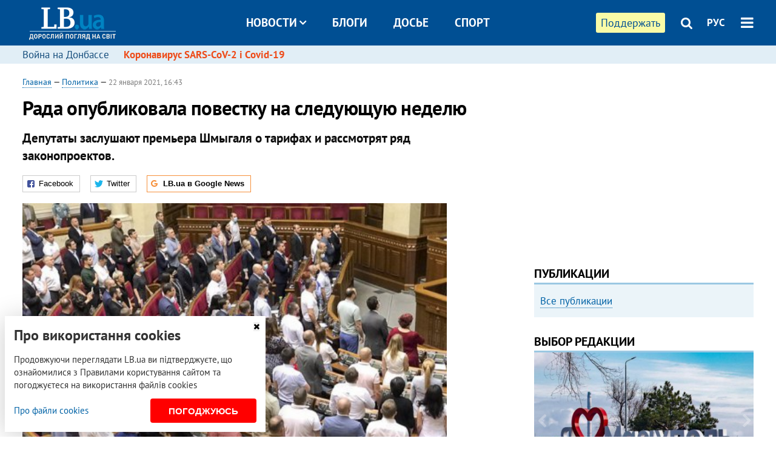

--- FILE ---
content_type: text/html; charset=utf-8
request_url: https://rus.lb.ua/news/2021/01/22/475893_rada_opublikovala_povestku.html
body_size: 10829
content:
<!DOCTYPE html>
<html>
<head>

	<meta http-equiv="content-type" content="text/html;charset=utf-8">
	<title>Рада опубликовала повестку дня на следующую неделю</title>
	<meta name="keywords" content="Верховна Рада,закони">
	<meta name="description" content="Депутаты заслушают премьера Шмыгаля о тарифах и рассмотрят ряд законопроектов.">
	    <link rel="canonical" href="https://rus.lb.ua/news/2021/01/22/475893_rada_opublikovala_povestku.html" />
        <link rel="alternate" href="https://lb.ua/news/2021/01/22/475893_rada_opublikovala_povestku.html" hreflang="uk" hreflang="x-default" />
    <link rel="alternate" href="https://rus.lb.ua/news/2021/01/22/475893_rada_opublikovala_povestku.html" hreflang="ru" />
    	
    <meta name="format-detection" content="telephone=no">

            <link rel="dns-prefetch" href="//i.lb.ua">
    <link rel="dns-prefetch" href="//www.facebook.com">
    <link rel="dns-prefetch" href="//www.googletagservices.com">
    <link rel="dns-prefetch" href="//googleads.g.doubleclick.net">
    <link rel="dns-prefetch" href="//pagead2.googlesyndication.com">

    <link rel="preload" href="/media/680/news/fonts/ptsans.woff2" as="font" type="font/woff2" crossorigin>
    <link rel="preload" href="/media/680/news/fonts/ptsansb.woff2" as="font" type="font/woff2" crossorigin>
    <link rel="preload" href="/media/680/news/fonts/icons.woff2" as="font" type="font/woff2" crossorigin>

    <link rel="preload" href="/media/680/news/css/style.css" type="text/css" as="style" onload="this.onload=null;this.rel='stylesheet'">

    <link rel="preload" href="/media/680/news/js/jquery-3.1.1.min.js" as="script">
    <link rel="preload" href="/media/680/news/js/common.js" as="script">
    <link rel="preload" href="//pagead2.googlesyndication.com/pagead/js/adsbygoogle.js" as="script">
        <link rel="preload" href="/media/680/news/css/social-likes.css" type="text/css" as="style" onload="this.onload=null;this.rel='stylesheet'">

		<link rel="alternate" type="application/rss+xml" title="LB.ua RSS" href="https://lb.ua/export/rss.xml">
	
	<!-- facebook -->
			<meta property="fb:app_id" content="147594101940225">
	<meta property="fb:admins" content="100001550293023">
	<meta property="og:site_name" content="LB.ua">
    <meta name="twitter:site" content="@lb_ua">
	    <meta name="RESOURCE-TYPE" content="DOCUMENT" />
    <meta name="DISTRIBUTION" content="GLOBAL" />

	<meta property="og:url" content="https://rus.lb.ua/news/2021/01/22/475893_rada_opublikovala_povestku.html"/>
    <meta property="og:type" content="article"/>
	<meta property="og:title" content="Рада опубликовала повестку на следующую неделю"/>
	<meta property="og:description" content="Депутаты заслушают премьера Шмыгаля о тарифах и рассмотрят ряд законопроектов." />

    <meta name="twitter:title" content="Рада опубликовала повестку на следующую неделю" />
    <meta name="twitter:description" content="Депутаты заслушают премьера Шмыгаля о тарифах и рассмотрят ряд законопроектов." />

	            <meta property="og:image" content="https://i.lb.ua/076/60/600ae7cb2b31a.jpeg"/>
    <meta property="og:image:width" content="480"/>
    <meta property="og:image:height" content="320"/>
    <meta property="og:image:secure_url" content="https://i.lb.ua/076/60/600ae7cb2b31a.jpeg"/>
    <meta property="og:image:width" content="480"/>
    <meta property="og:image:height" content="320"/>
    <meta property="og:image" content="https://i.lb.ua/076/60/600ae7cb2b31a_200_130.jpeg"/>
    <meta property="og:image:width" content="200"/>
    <meta property="og:image:height" content="130"/>

    <meta name="twitter:image" content="https://i.lb.ua/076/60/600ae7cb2b31a.jpeg" />
    <meta name="twitter:card" content="summary_large_image">
        	
        
    <meta name="viewport" content="width=device-width,initial-scale=1,user-scalable=yes">

	<!-- CSS -->
	        <link rel="stylesheet" href="/media/680/news/css/style.css">
    <link rel="shortcut icon" type="image/x-icon" href="/favicon.ico">
        <link rel="stylesheet" href="/media/680/news/css/social-likes.css">

	    <script src="/media/680/news/js/jquery-3.1.1.min.js"></script>
        <script async src="/media/680/news/js/common.js"></script>
		
        <script async src="https://securepubads.g.doubleclick.net/tag/js/gpt.js"></script>
    <script>
        window.googletag = window.googletag || {cmd: []};
    </script>
    
        <script async src="https://pagead2.googlesyndication.com/pagead/js/adsbygoogle.js"></script>
    <script>
    (adsbygoogle = window.adsbygoogle || []).push({
          google_ad_client: "ca-pub-6096932064585080",
          enable_page_level_ads: true });
    </script>
    
        <script type="application/ld+json">
    {
        "@context": "https://schema.org",
        "@type": "NewsArticle",
        "mainEntityOfPage": {
            "@type": "WebPage",
            "@id": "https://rus.lb.ua/news/2021/01/22/475893_rada_opublikovala_povestku.html"
        },
        "headline": "Рада опубликовала повестку на следующую неделю",
                "image": [
            "https://i.lb.ua/076/60/600ae7cb2b31a.jpeg"
        ],
                "datePublished": "2021-01-22T16:43:00+02:00",
        "dateModified": "2022-03-11T12:50:00+02:00",
                "publisher": {
            "@type": "Organization",
            "name": "LB.ua",
            "alternateName": "Лівий берег",
            "logo": {
                "@type": "ImageObject",
                "url": "https://lb.ua/media/news/img/logo/logo.white.png"
            }
        }
    }
    </script>
</head>


<body >


<header class="site-header">
	<div class="layout">
	<div class="layout-wrapper clearfix">
        <nav class="header">
                        <div class="logo"><a href="https://rus.lb.ua"></a></div>
                        <ul class="nav-menu nav-menu-right">
                                <li class="nav-item nav-item-donate"><a href="https://lb.ua/donate" target="_blank"><span>Поддержать</span></a></li>
                
                                
                
                                <li class="nav-item nav-item-search hide-on-phone"><a href="#header-search" data-toggle="collapse" aria-expanded="false" aria-controls="header-search"><span class="icons icon-search" ></span></a></li>
                
                <li class="nav-item nav-item-lang dropdown"><a href="javascript:void(0);" data-toggle="dropdown" type="button">РУС</a>
    <ul class="dropdown-menu dropdown-lang">
        <li class="border"><a href="https://lb.ua/news/2021/01/22/475893_rada_opublikovala_povestku.html" alt="українська">УКР</a></li>
        <li><a href="//en.lb.ua" alt="english">ENG</a></li>
    </ul>
</li>

				                <li class="nav-item nav-item-menu dropdown"><a a href="javascript:void(0);" onclick="return false;" type="button" data-toggle="dropdown"><span class="icons icon-bars"></span></a>
                    <div class="dropdown-menu dropdown-right">
                        <div class="dropdown-flex">
                            <div class="dropdown-flex-box">
                                <ul>
                                    <li><a href="/newsfeed">Новости</a></li>
                                    <li class="sub-item"><a href="/politics">Политика</a></li>
                                    <li class="sub-item"><a href="/economics">Экономика</a></li>
                                    <li class="sub-item"><a href="/society">Общество</a></li>
                                    <li class="sub-item"><a href="">Здоровье</a></li>
                                    <li class="sub-item"><a href="/culture">Культура</a></li>
                                    <li class="sub-item"><a href="/world">Мир</a></li>
                                    <li class="sub-item"><a href="/sport">Спорт</a></li>
                                    <li class="sub-item"><a href="https://lb.ua/theme/kyiv">Київ</a></li>
                                    <li class="sub-item"><a href="https://lb.ua/theme/nova_krayina">Нова Країна</a></li>
                                    <li class="sub-item"><a href="https://lb.ua/theme/terytorii_kultury">Території культури</a></li>
                                    <li class="sub-item"><a href="https://lb.ua/theme/culthub">CultHub</a></li>

                                    
                                    
                                    
                                    <li><a href="/analytics">Публикации</a></li>
                                    <li><a href="/blog">Блоги</a></li>
                                </ul>
                            </div>
                            <div class="dropdown-flex-box">
                                <ul>
                                    <li><a href="https://www.youtube.com/channel/UC_wMhlGmskE2Ue-400XjofQ">LB Live</a></li>
                                    
                                    <li><a href="/file">Досье</a></li>
                                    <li><a href="/theme">Спецтемы</a></li>
                                    <li><a href="/photo">Фото/Видео</a></li>
                                    <li><a href="/author">Авторы</a></li>
                                    <li><a href="/about/contacts">Редакция</a></li>
                                    <li><a href="/archive">Архив</a></li>
                                </ul>
                            </div>
                        </div>
                        
                        <div class="nav-item-menu-icons">
                            <a rel="nofollow" target="_blank" href="https://www.facebook.com/%D0%9B%D1%96%D0%B2%D0%B8%D0%B9-%D0%91%D0%B5%D1%80%D0%B5%D0%B3-LBUA-111382865585059"><span class="icons icon-facebook"></span></a>
                            <a rel="nofollow" target="_blank" href="https://twitter.com/lb_ua"><span class="icons icon-twitter"></span></a>
                            <a rel="nofollow" target="_blank" href="https://t.me/lbua_official"><span class="icons icon-telegram"></span></a>
                            <a rel="nofollow" target="_blank" href="https://youtube.com/@lblive1902"><span class="icons icon-youtube"></span></a>
                            <a rel="nofollow" href="https://rus.lb.ua/rss"><span class="icons icon-rss"></span></a>
                            <a rel="nofollow" href="#header-search" data-toggle="collapse" aria-expanded="false" aria-controls="header-search"><span class="icons icon-search"></span></a>
                            
                        </div>
                    </div>
                </li>
                            </ul>

                        <ul class="nav-menu nav-menu-main">
                <li class="dropdown nav-item-news"><a href="javascript:void(0);" onclick="return false;" type="button" data-toggle="dropdown">Новости<span class="icons icon-down"></span></a>
                    <ul class="dropdown-menu dropdown-lang">
                        <li><a href="/politics">Политика</a></li>
                        <li><a href="/economics">Экономика</a></li>
                        <li><a href="/society">Общество</a></li>
                        <li><a href="">Здоровье</a></li>
                        <li><a href="/culture">Культура</a></li>
                        <li><a href="/world">Мир</a></li>
                        <li><a href="/sport">Спорт</a></li>
                        <li><a href="https://lb.ua/theme/kyiv">Київ</a></li>
                        <li><a href="https://lb.ua/theme/nova_krayina">Нова Країна</a></li>
                        <li><a href="https://lb.ua/theme/terytorii_kultury">Території культури</a></li>
                        <li><a href="https://lb.ua/theme/culthub">CultHub</a></li>

                        
                        
                        
                    </ul>
                </li>
                <li class="nav-item-blogs"><a href="/blog">Блоги</a></li>
                <li class="nav-item-files"><a href="/file">Досье</a></li>
                <li class="nav-item-photo"><a href="/sport">Спорт</a></li>

                
                
            </ul>
            
    		
        </nav>
	</div>
	</div>

        <div class="collapse" id="header-search">
    <div class="layout">
        <div class="layout-wrapper">
            <form class="search-form" action="/search">
                <input class="search-txt" type="text" name="q" placeholder="Фраза для поиска"/>
                <button class="search-btn" type="submit"><span class="icons icon-search"></span></button>
            </form>
        </div>
    </div>
    </div>
    
    	<div class="sub-menu">
	<div class="layout">
		<div class="layout-wrapper">
			<ul class="nav-links">
						    				            <li class=""><a href="https://lb.ua/tag/13516_boevie_deystviya_na_vostoke_ukraini">Война на Донбассе
</a></li>
            <li class="important"><a href="https://lb.ua/tag/18306_koronavirus_sarscov2_i_covid19">Коронавирус SARS-CoV-2 і Covid-19
</a></li>
    			    						</ul>
		</div>
	</div>
	</div>
    
</header>

            

<div class="site-content layout layout-material">

        <div class="layout-wrapper clearfix">

        
		<div class="col-content ">
		    <div class="col-content-wrapper clearfix">

            <article class="material" itemscope itemtype="http://schema.org/NewsArticle">
    	
	<div class="header">
		<div class="date">
                        <a href="https://rus.lb.ua">Главная</a> &mdash;
                            <a href="/politics">Политика</a> &mdash;                                                                 <time class="time" pubdate itemprop="datePublished" datetime="2021-01-22T16:43:00Z">22 января 2021, 16:43</time>                        <meta itemprop="dateModified" content="2022-03-11"/>
		</div>

        
                <h1 itemprop="headline">Рада опубликовала повестку на следующую неделю
                    </h1>
        
		

                <div class="material-h2" itemprop="description"><p>Депутаты заслушают премьера Шмыгаля о тарифах и рассмотрят ряд законопроектов.</p></div>
        
                                    <meta itemprop="author" content="LB.ua">                        	</div>

        <div class="social-likes" ><div class="facebook" title="Поделиться ссылкой на Фейсбуке">Facebook</div>
<div class="twitter" title="Поделиться ссылкой в Твиттере">Twitter</div>
<div class="social-likes__widget social-likes__widget_gnews">
    <a href="https://news.google.com/publications/CAAqBwgKMO-Fpwsw15C_Aw?hl=ru&gl=UA&ceid=UA:ru" target="_blank" rel="nofollow">
        <span class="social-likes__button"><span class="social-likes__icon social-likes__icon_gnews"></span><strong>LB.ua в Google News</strong></span>
    </a>
</div>
</div>
    
	
		<div class="image" itemprop="image" itemscope itemtype="https://schema.org/ImageObject" data-ad-ignore="true">
		<img loading="lazy" src="https://i.lb.ua/076/60/600ae7cb2b31a.jpeg" alt="Рада опубликовала повестку на следующую неделю" >
        <meta itemprop="width" content="480" />
        <meta itemprop="height" content="320" />
        <meta itemprop="url" content="https://i.lb.ua/076/60/600ae7cb2b31a.jpeg" />
				<div class="author">Фото: Анна Стешенко</div>	</div>
	
	
	

	
        <div itemprop="articleBody"><p><a href="https://rus.lb.ua/tag/59_verhovnaya_rada">Верховная Рада</a>&nbsp;опубликовала повестку на следующую пленарную неделю 26-29 января.</p>
<p>Соответствующая информация размещена на&nbsp;<a href="http://static.rada.gov.ua/zakon/new/WR/WR260121.htm" rel="nofollow" target="_blank">сайте парламента</a>.</p>
<p>Как сообщалось, 26 января в Раде <a href="https://rus.lb.ua/news/2021/01/13/475136_rada_zaslushaet_premera_voprosu.html">выступит премьер-министр Денис Шмыгаль о тарифах</a>. Ранее на совещании
премьер проинформировал о решении госрегулирования цен на газ с февраля на период карантина (фактически до конца отопительного сезона). К тому же правительство надеется на поддержку МВФ в этом
вопросе.</p>
<p>В этот период Рада также планирует рассмотреть ряд законопроектов. Среди них - <a href="https://rus.lb.ua/news/2021/01/19/475606_sluge_naroda_soobshchili_rada.html">законопроект №3612 о
референдуме</a>, об отмене трудовой книжки (№3623), так называемый законопроект о "налоге на Гугл" (№4184), ряд экологических законов, реформа Службы безопасности, законопроект о парламентской службе
(№4530).</p>
<p>На пятницу также планируется рассмотреть законопроект о запрете пластиковых пакетов №2051-1.</p>
<p>Парламент также обнародовал календарный план пятой сессии, которая начнется со 2 февраля. 26-29 января Рада работает в режиме пленарных заседаний в соответствии с календарным планом четвертой
сессии.</p>
<p><div class="photos photo-item photo-align-center" data-ad-ignore="true">
    <div class="photo-item-image" data-ad-ignore="true">
        <img src="https://i.lb.ua/093/09/600ae561610cc.jpeg" alt="" />
            </div>
    </div>
</p>
<p>Народный депутат Ярослав Железняк в своем Telegram-канале отметил, что повестка дня еще будет меняться.</p>
<p>"Говорят, и кадровые вопросы могут возникнуть. Но пока и так выглядит интересно как для начала политического сезона", - написал он.</p>
<p>Напомним, Верховная Рада Украины в 2020 году&nbsp;<a href="https://rus.lb.ua/news/2020/12/23/473772_verhovnaya_rada_god_rassmotrela.html">рассмотрела 1028 законопроектов</a>.</p></div>
    

	

	
	

    

            

            

    
            

    <div class="hidden" itemprop="publisher" itemscope itemtype="https://schema.org/Organization">
        <meta itemprop="name" content="LB.ua" />
        <div class="hidden" itemprop="logo" itemscope itemtype="https://schema.org/ImageObject">
            <meta itemprop="url" content="https://lb.ua/media/news/img/logo/logo.png" />
        </div>
    </div>
    <meta itemscope itemprop="mainEntityOfPage" itemType="https://schema.org/WebPage" itemid="https://rus.lb.ua/news/2021/01/22/475893_rada_opublikovala_povestku.html" />


    <noindex>
            <div class="block read-social">Читайте главные новости LB.ua в социальных сетях <a href="https://www.facebook.com/%D0%9B%D1%96%D0%B2%D0%B8%D0%B9-%D0%91%D0%B5%D1%80%D0%B5%D0%B3-LBUA-111382865585059">Facebook</a>, <a href="https://twitter.com/lb_ua">Twitter</a> и <a href="https://t.me/lbua_official">Telegram</a></div>
    
            
            
        
    
                    </noindex>

    
    


                <div class="block sources thin-link" itemprop="keywords"><span>Темы: </span><a href="/tag/59_verhovnaya_rada" rel="tag">Верховная Рада</a>, <a href="/tag/8819_zakony" rel="tag">законы</a></div>
        

            <div class="block social-likes social-bottom" ><div class="facebook" title="Поделиться ссылкой на Фейсбуке">Facebook</div>
<div class="twitter" title="Поделиться ссылкой в Твиттере">Twitter</div>
<div class="social-likes__widget social-likes__widget_gnews">
    <a href="https://news.google.com/publications/CAAqBwgKMO-Fpwsw15C_Aw?hl=ru&gl=UA&ceid=UA:ru" target="_blank" rel="nofollow">
        <span class="social-likes__button"><span class="social-likes__icon social-likes__icon_gnews"></span><strong>LB.ua в Google News</strong></span>
    </a>
</div>
</div>
        </article>



<div class="material-related">
    
                        
                    <div class="block related-news news-by-theme">

<ul class="feed">
    <li class="">
        <div class="time"><time datetime="2020-12-25T15:44:00Z">
    25 декабря 2020, 15:44
    </time></div>
        <a href="https://rus.lb.ua/news/2020/12/25/473919_razumkov_schitaet_osnovaniy.html">Разумков считает, что оснований для досрочных парламентских выборов нет
</a>
    </li>
</ul>
</div>
                

<noindex>
    
    
                            <section class="block related-news related-by-rubric">
<div class="caption no-margin">Читайте также</div>
<ul class="lenta lenta-simple">
    <li class="item-news  ">    <time datetime="2021-01-23T14:16:00Z">
    23 января 2021, 14:16
    </time>
        <div class="title"><a href="https://rus.lb.ua/news/2021/01/23/475952_rovno_neizvestnie_povredili_ofis.html">В Ровно неизвестные повредили офис «ЕС», в партии это связывают с борьбой против незаконных пристроек
</a></div>
</li>

    <li class="item-news  ">    <time datetime="2021-01-22T16:27:00Z">
    22 января 2021, 16:27
    </time>
        <div class="title"><a href="https://rus.lb.ua/news/2021/01/22/475894_poroshenko_prizval_vernutsya.html">Порошенко призвал вернуться к "дорожной карте" Минска
</a></div>
</li>

    <li class="item-news  ">    <time datetime="2021-01-22T15:40:00Z">
    22 января 2021, 15:40
    </time>
        <div class="title"><a href="https://rus.lb.ua/news/2021/01/22/475887_golos_podal_sud_napk_izza.html">"Голос" подал в суд на НАПК из-за остановки финансирования
</a></div>
</li>

    <li class="item-news  ">    <time datetime="2021-01-22T15:23:00Z">
    22 января 2021, 15:23
    </time>
        <div class="title"><a href="https://rus.lb.ua/news/2021/01/22/475883_rossiya_otvergla_vozmozhnost.html">Россия отвергла возможность привлечь США к "нормандскому формату"
</a></div>
</li>

    <li class="item-news  ">    <time datetime="2021-01-22T13:43:00Z">
    22 января 2021, 13:43
    </time>
        <div class="title"><a href="https://rus.lb.ua/news/2021/01/22/475872_klichko_nameren_zakupit_million.html">Кличко намерен закупить миллион вакцин от коронавируса для населения
</a></div>
</li>

    <li class="item-news  ">    <time datetime="2021-01-22T12:54:00Z">
    22 января 2021, 12:54
    </time>
        <div class="title"><a href="https://rus.lb.ua/news/2021/01/22/475861_byuro_pase_ofitsialno_utverdilo.html">Бюро ПАСЕ официально утвердило гибридный формат сессии в январе
</a></div>
</li>

    <li class="item-news  important">    <time datetime="2021-01-22T12:02:00Z">
    22 января 2021, 12:02
    </time>
        <div class="title"><a href="https://rus.lb.ua/news/2021/01/22/475855_zelenskiy_obyavil_vseukrainskiy.html">Зеленский объявил всеукраинский траур из-за пожара в Харькове
</a></div>
</li>

    <li class="item-news  ">    <time datetime="2021-01-22T11:46:00Z">
    22 января 2021, 11:46
    </time>
        <div class="title"><a href="https://rus.lb.ua/news/2021/01/22/475853_zelenskiy_priletel_harkov_izza.html">Зеленский прилетел в Харьков из-за гибели людей при пожаре
</a></div>
</li>

    <li class="item-news  ">    <time datetime="2021-01-22T11:39:00Z">
    22 января 2021, 11:39
    </time>
        <div class="title"><a href="https://rus.lb.ua/news/2021/01/22/475851_rukovoditel_yacheyki_zapreshchennoy.html"><span class="ico-text">Видео</span>Руководитель ячейки запрещенной компартии в Кропивницком работал на ФСБ
</a></div>
</li>

    <li class="item-news  ">    <time datetime="2021-01-22T11:05:00Z">
    22 января 2021, 11:05
    </time>
        <div class="title"><a href="https://rus.lb.ua/news/2021/01/22/475846_youtube_zablokiroval_populyarniy.html">Youtube заблокировал популярный украинский канал после критического видео об "1+1"
</a></div>
</li>

    <li class="item-news  ">    <time datetime="2021-01-22T11:03:00Z">
    22 января 2021, 11:03
    </time>
        <div class="title"><a href="https://rus.lb.ua/news/2021/01/22/475848_bez_edinstva_postroit_silnuyu.html">Без единства построить сильную Украину невозможно, - Тимошенко
</a></div>
</li>

    <li class="item-news  ">    <time datetime="2021-01-22T10:15:00Z">
    22 января 2021, 10:15
    </time>
        <div class="title"><a href="https://rus.lb.ua/news/2021/01/22/475845_poroshenko_ni_imperiya_smozhet.html">Порошенко: ни одна империя не сможет нас разделить
</a></div>
</li>

    <li class="item-news  important">    <time datetime="2021-01-22T09:40:00Z">
    22 января 2021, 09:40
    </time>
        <div class="title"><a href="https://rus.lb.ua/news/2021/01/22/475834_hvatit_razdeleniy_zelenskiy.html">"Хватит разделений", - Зеленский поздравил украинцев с Днем Соборности
</a></div>
</li>

    <li class="item-news  ">    <time datetime="2021-01-22T08:44:00Z">
    22 января 2021, 08:44
    </time>
        <div class="title"><a href="https://rus.lb.ua/news/2021/01/22/475826_nardepi_obrashcheniyah.html">Нардепы в своих обращениях интересовались возможностью въезда российских артистов и просили охрану за госсредства, - "Схемы"
</a></div>
</li>

    <li class="item-news  ">    <time datetime="2021-01-21T20:25:00Z">
    21 января 2021, 20:25
    </time>
        <div class="title"><a href="https://rus.lb.ua/news/2021/01/21/475820_marina_poroshenko_mehanizm.html">Марина Порошенко: механизм персонального ассистента для людей с инвалидностью должен быть внедрен в Киеве
</a></div>
</li>

</ul>
</section>
 
                

    </noindex>
</div>


<noindex>
<div class="float_container_t0 hidden"></div>
<div class="float_container_t2 hidden"></div>
</noindex>

	    	</div>

        		</div>

		<aside class="col-right">
        	
			    

    

    <section class="adv-banner-3">
    <!-- Premium -->
    <ins class="adsbygoogle" style="display:block" data-ad-client="ca-pub-6096932064585080" data-ad-slot="6215639078" data-ad-format="auto" data-full-width-responsive="true"></ins>
    <script>(adsbygoogle = window.adsbygoogle || []).push({});</script>
</section>

    	
<section class="section-blogs section-column-2 have-background">
<div class="caption no-margin">Публикации</div>
<ul class="feed background">
<li class="show-more"><a href="/analytics">Все публикации</a></li>
</ul>
</section>
    	
<section class="float_container_m1_wide hide-on-tablet hide-on-phone">
<div class="photo-story float_block">
<div class="caption no-margin">ВЫБОР РЕДАКЦИИ</div>
<div class="slick-gallery" data-slick='{ "infinite": true, "speed": 300, "slidesToShow": 1, "autoplay": true, "autoplaySpeed": 5000 }'>
        <div class="gallery-item"><div class="gallery-item-image">
		<a class="img" href="https://lb.ua/society/2022/03/31/511668_mariupol_tochka_nepovernennya_moi.html"><img loading="lazy" class="story-photo" src="https://i.lb.ua/072/02/625c22f9239af.jpeg" alt="Мариуполь, точка невозврата. Мои 20 суток войны"/></a>
	        <div class="story-text"><a class="img" href="https://lb.ua/society/2022/03/31/511668_mariupol_tochka_nepovernennya_moi.html">Мариуполь, точка невозврата. Мои 20 суток войны</a></div></a>
    </div></div>
        <div class="gallery-item"><div class="gallery-item-image">
		<a class="img" href="https://lb.ua/society/2022/03/16/509776_lyubov_i_vdyachnist_yak_spilkuvatisya_zi.html"><img loading="lazy" class="story-photo" src="https://i.lb.ua/085/14/625c228783191.jpeg" alt="Любовь и благодарность. Как общаться со своими близкими, ушедшими на войну"/></a>
	        <div class="story-text"><a class="img" href="https://lb.ua/society/2022/03/16/509776_lyubov_i_vdyachnist_yak_spilkuvatisya_zi.html">Любовь и благодарность. Как общаться со своими близкими, ушедшими на войну</a></div></a>
    </div></div>
        <div class="gallery-item"><div class="gallery-item-image">
		<a class="img" href="https://lb.ua/society/2022/04/06/512479_yak_pravilno_reaguvati_informatsiyu.html"><img loading="lazy" class="story-photo" src="https://i.lb.ua/078/06/625c220109513.jpeg" alt="Как правильно реагировать на информацию из России? Вопрос-ответ с Олегом Покальчуком"/></a>
	        <div class="story-text"><a class="img" href="https://lb.ua/society/2022/04/06/512479_yak_pravilno_reaguvati_informatsiyu.html">Как правильно реагировать на информацию из России? Вопрос-ответ с Олегом Покальчуком</a></div></a>
    </div></div>
    </div>
</div>
</section>
        	<section class="section-blogs section-column-2 have-background">
<div class="caption no-margin">Блоги</div>
<ul class="feed background">
    <li class="">    <a class="photo-ahref" href="http://rus.lb.ua/blog/mykhailo_radutskyi/515951_klasterna_merezha_medzakladiv_chomu.html"><img loading="lazy" class="photo photo-blog" src="https://i.lb.ua/043/57/5e90602f81767.jpeg" alt="Кластерна мережа медзакладів: в чому перевага?"></a>    <div class="author">Михайло Радуцький</div> 
    <div class="title"><a href="http://rus.lb.ua/blog/mykhailo_radutskyi/515951_klasterna_merezha_medzakladiv_chomu.html">Кластерна мережа медзакладів: в чому перевага?
</a></div>
    Нова мережа закладів формуватиметься відповідно до принципу госпітальних округів.
</li>

    <li class="">    <a class="photo-ahref" href="http://rus.lb.ua/blog/volodymyr_viatrovych/516784_avtoritarna_demokratiya_vid.html"><img loading="lazy" class="photo photo-blog" src="https://i.lb.ua/030/33/624979ecdd733.jpeg" alt="Авторитарна «демократія» від Сталіна до Путіна"></a>    <div class="author">Володимир В'ятрович</div> 
    <div class="title"><a href="http://rus.lb.ua/blog/volodymyr_viatrovych/516784_avtoritarna_demokratiya_vid.html">Авторитарна «демократія» від Сталіна до Путіна
</a></div>
    Путін знову наслідує свого кумира Сталіна, під час правління якого в СРСР регулярно проходили вибори без вибору.
</li>

<li class="show-more"><a href="/blog">Все записи блогов</a></li>
</ul>
</section>

    <section class="adv-block">
<div class="adv-banner-4 sticked hide-on-tablet hide-on-phone">
<div class="adv-caption">Реклама</div>
<!-- Index.300x600 -->
<ins class="adsbygoogle"
     style="display:inline-block;width:300px;height:600px"
     data-ad-client="ca-pub-6096932064585080"
     data-ad-slot="8605697088"></ins>
<script>
(adsbygoogle = window.adsbygoogle || []).push({});
</script></div>
</section>
	    

			</aside>

	</div>
    
</div>


<footer class="site-footer">
	<div class="layout">
<div class="layout-wrapper clearfix">
	<a class="scroll-top" href="#"></a>
	<div class="footer-links">
		<ul>
			
            <li><a href="/about">Про нас</a></li>
            <li><a href="/reklama">Реклама на сайте</a></li>
            <li><a href="/events">Ивенты</a></li>
            <li><a href="/about/contacts">Редакция</a></li>
            <li><a href="/about/standards">Политики и стандарты</a></li>
			<li><a href="/about/terms">Пользовательское соглашение</a></li>
		</ul>
	</div>

	<div class="about">
                <p>При полном или частичном воспроизведении материалов прямая гиперссылка на LB.ua обязательна! Перепечатка, копирование, воспроизведение или иное использование материалов, в которых содержится ссылка на агентство "Українськi Новини" и "Украинская Фото Группа" запрещено.</p>
        <p>Материалы, которые размещаются на сайте с меткой "Реклама" / "Новости компаний" / "Пресрелиз" / "Promoted", являются рекламными и публикуются на правах рекламы. , однако редакция участвует в подготовке этого контента и разделяет мнения, высказанные в этих материалах.</p>
        <p>Редакция не несет ответственности за факты и оценочные суждения, обнародованные в рекламных материалах. Согласно украинскому законодательству, ответственность за содержание рекламы несет рекламодатель.</p>
        <p>Международный Фонд "Возрождение" обеспечивает институциональную поддержку редакции LB.UA в рамках программы "Социальный капитал". Материалы изготовленные в рамках поддержки отражают позицию авторов и не обязательно совпадают с позицией Международного Фонда "Возрождение".</p>
        <p>Субъект в сфере онлайн-медиа; идентификатор медиа - R40-05097</p>
            </div>
	<div class="counters">
                <span><a rel="nofollow" href="http://depositphotos.com/?utm_source=LB&amp;utm_medium=footer&amp;utm_campaign=UA-brand"><img loading="lazy" src="/media/680/news/img/icos/deposit2.png" alt="DepositPhotos" width="143" height="33"></a></span>
        <span><a rel="nofollow" href="http://irf.ua"><img loading="lazy" src="/media/680/news/img/icos/irf.png" alt="IRF" width="105" height="33"></a></span>
        <span><a rel="nofollow" href="https://serpstat.com/uk/"><img loading="lazy" src="/media/680/news/img/icos/serpstat.svg" alt="Serpstat" width="140" height="33""></a></span>
        		    		<!-- Google tag (gtag.js) -->
<script async src="https://www.googletagmanager.com/gtag/js?id=G-ESGJQNBL07"></script>
<script>
  window.dataLayer = window.dataLayer || [];
  function gtag(){dataLayer.push(arguments);}
  gtag('js', new Date());

  gtag('config', 'G-ESGJQNBL07');
</script>
			</div>
</div>
</div>


<div class="overlay" id="overlay"></div>


<div id="popup_mistake" class="popup do-mistake" url="/core/orphus/">
	<div class="caption">Найдена ошибка! <div class="close"></div></div>
	<div class="title">Текст с ошибкой:</div>
	<div class="text-w-mistake"></div>
	<div>Ошибка в том, что:</div>
	<textarea></textarea>
	<br style="clear: both;" />
	<a class="button" name="send" href="#">Отправить</a>
	<a class="no-mistake" name="close" href="#">Ой, это не ошибка!</a>
</div>


<div id="act-login" class="popup do-login">

</div>

</footer>


<style>
    .cookie-info { position: fixed; display: none; width: 100%; left: 8px; right: 0; bottom: 8px; max-width: 400px; color: #333; background-color: #fff; box-shadow: 0 4px 40px rgba(0,0,0,.2); z-index: 1000; padding: 15px; }
    .cookie-info-title { font-size: 24px; font-weight: bold; margin: 0 0 12px; padding-right: 12px; }
    .cookie-info-text { margin-bottom: 12px; }
    .cookie-info-flex { display: flex; justify-content: space-between; line-height: 40px; }
    .cookie-info-link { display: inline-block; border-bottom: none !important;}
    .cookie-info-agree { display: inline-block; color: #fff; font-size: 15px; font-weight: bold; text-transform: uppercase; border-radius: 4px; background-color: red; padding: 0 30px; cursor: pointer; }
    .cookie-info-cross { position: absolute; right: 10px; top: 10px; cursor: pointer; }
</style>
<div class="cookie-info">
    <div class="cookie-info-title">Про використання cookies</div>
    <div class="cookie-info-text">Продовжуючи переглядати LB.ua ви підтверджуєте, що ознайомилися з Правилами користування сайтом та погоджуєтеся на використання файлів cookies</div>
    <div class="cookie-info-flex">
        <a class="cookie-info-link" href="https://lb.ua/terms/">Про файли cookies</a>
        <button class="cookie-info-agree cookie-info-close">Погоджуюсь</button>
    </div>
    <button class="cookie-info-cross cookie-info-close" title="закрити"><span class="icons icon-close"></span></button>
</div>
<script type="text/javascript">
    $(document).ready(function() {

        if ($.cookie('cookie_info') == 'yes') {
            console.log('cookie info block state: [' + $.cookie('cookie_info') + ']');
        } else {
            $('.cookie-info').show();
        }

        $('.cookie-info-close').click(function() {
            $('.cookie-info').hide();
            $.ajax({ url: "https://lb.ua/core/widgets/news/cookie_info", context: document.body, xhrFields: { withCredentials: true } }).done(function() { });
        });
    });
</script>

</body>

<!-- rus.vm1.gg2.lb.ua :: 2025-12-02 08:00:40 -->
</html>

--- FILE ---
content_type: text/html; charset=utf-8
request_url: https://www.google.com/recaptcha/api2/aframe
body_size: 267
content:
<!DOCTYPE HTML><html><head><meta http-equiv="content-type" content="text/html; charset=UTF-8"></head><body><script nonce="fGT1EKcoNKRaUWTMeupZDw">/** Anti-fraud and anti-abuse applications only. See google.com/recaptcha */ try{var clients={'sodar':'https://pagead2.googlesyndication.com/pagead/sodar?'};window.addEventListener("message",function(a){try{if(a.source===window.parent){var b=JSON.parse(a.data);var c=clients[b['id']];if(c){var d=document.createElement('img');d.src=c+b['params']+'&rc='+(localStorage.getItem("rc::a")?sessionStorage.getItem("rc::b"):"");window.document.body.appendChild(d);sessionStorage.setItem("rc::e",parseInt(sessionStorage.getItem("rc::e")||0)+1);localStorage.setItem("rc::h",'1764655244202');}}}catch(b){}});window.parent.postMessage("_grecaptcha_ready", "*");}catch(b){}</script></body></html>

--- FILE ---
content_type: application/javascript; charset=utf-8
request_url: https://fundingchoicesmessages.google.com/f/AGSKWxWC1NrRSEBitxNpQelQV2LssWfKQF7DyGp5UvX4hZX8rJZ3lZtyNi2PUqZHxIWBKu676M4A95HL9-IihO780XNylXG9uw45GYVshYvZPjrjsVI8godtr6l889oH0XqEcmqkjcitZZ32ezkqja5mosEcy2lNhmBBUg9MLfG312yPQ--GepP3Fl8IkSr3/_/ad-styles./doubleclick.min/ad-rotator-_floating_ad_/impop.
body_size: -1291
content:
window['83ad96ee-ba9c-4fd2-aaac-b8b27c5ea6fb'] = true;